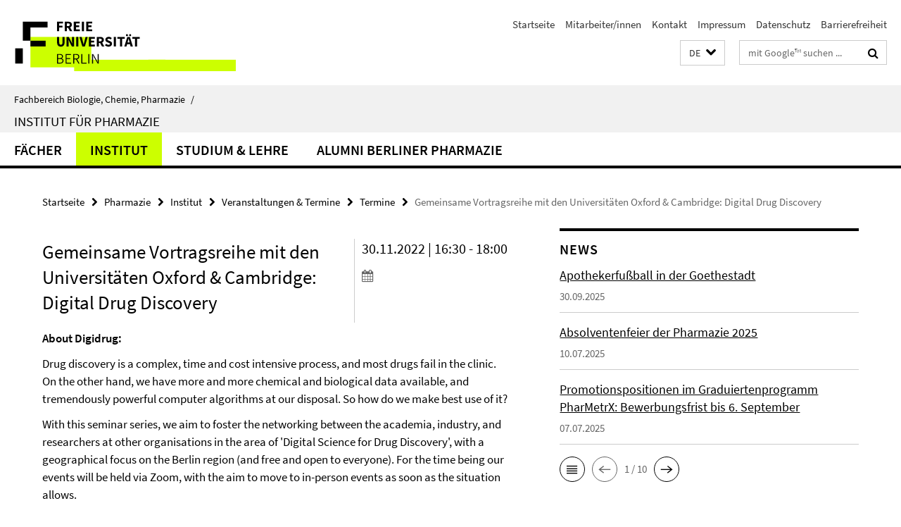

--- FILE ---
content_type: text/html; charset=utf-8
request_url: https://www.bcp.fu-berlin.de/pharmazie/index.html?comp=navbar&irq=1&pm=0
body_size: 3310
content:
<!-- BEGIN Fragment default/26011920/navbar-wrapper/14265424/1754554801/?210455:1800 -->
<!-- BEGIN Fragment default/26011920/navbar/854f54cb06db68d43e652144814550a6236fbd55/?172313:86400 -->
<nav class="main-nav-container no-print nocontent" style="display: none;"><div class="container main-nav-container-inner"><div class="main-nav-scroll-buttons" style="display:none"><div id="main-nav-btn-scroll-left" role="button"><div class="fa fa-angle-left"></div></div><div id="main-nav-btn-scroll-right" role="button"><div class="fa fa-angle-right"></div></div></div><div class="main-nav-toggle"><span class="main-nav-toggle-text">Menü</span><span class="main-nav-toggle-icon"><span class="line"></span><span class="line"></span><span class="line"></span></span></div><ul class="main-nav level-1" id="fub-main-nav"><li class="main-nav-item level-1 has-children" data-index="0" data-menu-item-path="/pharmazie/faecher" data-menu-shortened="0" id="main-nav-item-faecher"><a class="main-nav-item-link level-1" href="/pharmazie/faecher/index.html">Fächer</a><div class="icon-has-children"><div class="fa fa-angle-right"></div><div class="fa fa-angle-down"></div><div class="fa fa-angle-up"></div></div><div class="container main-nav-parent level-2" style="display:none"><a class="main-nav-item-link level-1" href="/pharmazie/faecher/index.html"><span>Zur Übersichtsseite Fächer</span></a></div><ul class="main-nav level-2"><li class="main-nav-item level-2 has-children" data-menu-item-path="/pharmazie/faecher/pharmazeutische_chemie"><a class="main-nav-item-link level-2" href="/pharmazie/faecher/pharmazeutische_chemie/index.html">Pharmazeutische und Medizinische Chemie</a><div class="icon-has-children"><div class="fa fa-angle-right"></div><div class="fa fa-angle-down"></div><div class="fa fa-angle-up"></div></div><ul class="main-nav level-3"><li class="main-nav-item level-3 has-children" data-menu-item-path="/pharmazie/faecher/pharmazeutische_chemie/arbeitsgruppe_Parr"><a class="main-nav-item-link level-3" href="/pharmazie/faecher/pharmazeutische_chemie/arbeitsgruppe_Parr/index.html">Prof. Dr. Maria Kristina Parr</a><div class="icon-has-children"><div class="fa fa-angle-right"></div><div class="fa fa-angle-down"></div><div class="fa fa-angle-up"></div></div><ul class="main-nav level-4"><li class="main-nav-item level-4 " data-menu-item-path="/pharmazie/faecher/pharmazeutische_chemie/arbeitsgruppe_Parr/group-leader"><a class="main-nav-item-link level-4" href="/pharmazie/faecher/pharmazeutische_chemie/arbeitsgruppe_Parr/group-leader/index.html">Leiterin</a></li><li class="main-nav-item level-4 " data-menu-item-path="/pharmazie/faecher/pharmazeutische_chemie/arbeitsgruppe_Parr/mitarbeiter"><a class="main-nav-item-link level-4" href="/pharmazie/faecher/pharmazeutische_chemie/arbeitsgruppe_Parr/mitarbeiter/index.html">Team</a></li><li class="main-nav-item level-4 " data-menu-item-path="/pharmazie/faecher/pharmazeutische_chemie/arbeitsgruppe_Parr/lehre"><a class="main-nav-item-link level-4" href="/pharmazie/faecher/pharmazeutische_chemie/arbeitsgruppe_Parr/lehre/index.html">Lehre</a></li><li class="main-nav-item level-4 " data-menu-item-path="/pharmazie/faecher/pharmazeutische_chemie/arbeitsgruppe_Parr/publikationen"><a class="main-nav-item-link level-4" href="/pharmazie/faecher/pharmazeutische_chemie/arbeitsgruppe_Parr/publikationen/index.html">Publikationen</a></li></ul></li><li class="main-nav-item level-3 has-children" data-menu-item-path="/pharmazie/faecher/pharmazeutische_chemie/arbeitsgruppe_Rademann"><a class="main-nav-item-link level-3" href="/pharmazie/faecher/pharmazeutische_chemie/arbeitsgruppe_Rademann/index.html">Prof. Dr. Rademann</a><div class="icon-has-children"><div class="fa fa-angle-right"></div><div class="fa fa-angle-down"></div><div class="fa fa-angle-up"></div></div><ul class="main-nav level-4"><li class="main-nav-item level-4 " data-menu-item-path="/pharmazie/faecher/pharmazeutische_chemie/arbeitsgruppe_Rademann/research"><a class="main-nav-item-link level-4" href="/pharmazie/faecher/pharmazeutische_chemie/arbeitsgruppe_Rademann/research/index.html">Forschung</a></li><li class="main-nav-item level-4 " data-menu-item-path="/pharmazie/faecher/pharmazeutische_chemie/arbeitsgruppe_Rademann/teaching"><a class="main-nav-item-link level-4" href="/pharmazie/faecher/pharmazeutische_chemie/arbeitsgruppe_Rademann/teaching/index.html">Lehre</a></li><li class="main-nav-item level-4 " data-menu-item-path="/pharmazie/faecher/pharmazeutische_chemie/arbeitsgruppe_Rademann/head_of_group"><a class="main-nav-item-link level-4" href="/pharmazie/faecher/pharmazeutische_chemie/arbeitsgruppe_Rademann/head_of_group/index.html">Leiter der Arbeitsgruppe</a></li><li class="main-nav-item level-4 " data-menu-item-path="/pharmazie/faecher/pharmazeutische_chemie/arbeitsgruppe_Rademann/group"><a class="main-nav-item-link level-4" href="/pharmazie/faecher/pharmazeutische_chemie/arbeitsgruppe_Rademann/group/index.html">Team</a></li><li class="main-nav-item level-4 " data-menu-item-path="/pharmazie/faecher/pharmazeutische_chemie/arbeitsgruppe_Rademann/publications"><a class="main-nav-item-link level-4" href="/pharmazie/faecher/pharmazeutische_chemie/arbeitsgruppe_Rademann/publications/index.html">Publikationen</a></li><li class="main-nav-item level-4 " data-menu-item-path="/pharmazie/faecher/pharmazeutische_chemie/arbeitsgruppe_Rademann/links"><a class="main-nav-item-link level-4" href="/pharmazie/faecher/pharmazeutische_chemie/arbeitsgruppe_Rademann/links/index.html">Links</a></li><li class="main-nav-item level-4 " data-menu-item-path="/pharmazie/faecher/pharmazeutische_chemie/arbeitsgruppe_Rademann/contact"><a class="main-nav-item-link level-4" href="/pharmazie/faecher/pharmazeutische_chemie/arbeitsgruppe_Rademann/contact/index.html">Kontakt</a></li><li class="main-nav-item level-4 " data-menu-item-path="/pharmazie/faecher/pharmazeutische_chemie/arbeitsgruppe_Rademann/news"><a class="main-nav-item-link level-4" href="/pharmazie/faecher/pharmazeutische_chemie/arbeitsgruppe_Rademann/news/index.html">News</a></li><li class="main-nav-item level-4 " data-menu-item-path="/pharmazie/faecher/pharmazeutische_chemie/arbeitsgruppe_Rademann/video_youtube"><a class="main-nav-item-link level-4" href="/pharmazie/faecher/pharmazeutische_chemie/arbeitsgruppe_Rademann/video_youtube/index.html">Video</a></li><li class="main-nav-item level-4 " data-menu-item-path="/pharmazie/faecher/pharmazeutische_chemie/arbeitsgruppe_Rademann/Stellen"><a class="main-nav-item-link level-4" href="/pharmazie/faecher/pharmazeutische_chemie/arbeitsgruppe_Rademann/Stellen/index.html">Stellen</a></li></ul></li><li class="main-nav-item level-3 has-children" data-menu-item-path="/pharmazie/faecher/pharmazeutische_chemie/wolber"><a class="main-nav-item-link level-3" href="/pharmazie/faecher/pharmazeutische_chemie/wolber/index.html">Molekulares Wirkstoffdesign (Leitung Prof. Dr. Gerhard Wolber).</a><div class="icon-has-children"><div class="fa fa-angle-right"></div><div class="fa fa-angle-down"></div><div class="fa fa-angle-up"></div></div><ul class="main-nav level-4"><li class="main-nav-item level-4 " data-menu-item-path="/pharmazie/faecher/pharmazeutische_chemie/wolber/pubs"><a class="main-nav-item-link level-4" href="/pharmazie/faecher/pharmazeutische_chemie/wolber/pubs/index.html">Publikationen</a></li><li class="main-nav-item level-4 " data-menu-item-path="/pharmazie/faecher/pharmazeutische_chemie/wolber/team"><a class="main-nav-item-link level-4" href="/pharmazie/faecher/pharmazeutische_chemie/wolber/team/index.html">Team</a></li><li class="main-nav-item level-4 " data-menu-item-path="/pharmazie/faecher/pharmazeutische_chemie/wolber/research"><a class="main-nav-item-link level-4" href="/pharmazie/faecher/pharmazeutische_chemie/wolber/research/index.html">Forschung</a></li><li class="main-nav-item level-4 " data-menu-item-path="/pharmazie/faecher/pharmazeutische_chemie/wolber/open_positions"><a class="main-nav-item-link level-4" href="/pharmazie/faecher/pharmazeutische_chemie/wolber/open_positions/index.html">Offene Stellen</a></li><li class="main-nav-item level-4 " data-menu-item-path="/pharmazie/faecher/pharmazeutische_chemie/wolber/projektmoeglichkeiten"><a class="main-nav-item-link level-4" href="/pharmazie/faecher/pharmazeutische_chemie/wolber/projektmoeglichkeiten/index.html">Projektmöglichkeiten</a></li><li class="main-nav-item level-4 " data-menu-item-path="/pharmazie/faecher/pharmazeutische_chemie/wolber/contact"><a class="main-nav-item-link level-4" href="/pharmazie/faecher/pharmazeutische_chemie/wolber/contact/index.html">Kontakt</a></li></ul></li><li class="main-nav-item level-3 has-children" data-menu-item-path="/pharmazie/faecher/pharmazeutische_chemie/klinger"><a class="main-nav-item-link level-3" href="/pharmazie/faecher/pharmazeutische_chemie/klinger/index.html">Prof. Dr. Daniel Klinger</a><div class="icon-has-children"><div class="fa fa-angle-right"></div><div class="fa fa-angle-down"></div><div class="fa fa-angle-up"></div></div><ul class="main-nav level-4"><li class="main-nav-item level-4 " data-menu-item-path="/pharmazie/faecher/pharmazeutische_chemie/klinger/team"><a class="main-nav-item-link level-4" href="/pharmazie/faecher/pharmazeutische_chemie/klinger/team/index.html">Team</a></li></ul></li><li class="main-nav-item level-3 " data-menu-item-path="/pharmazie/faecher/pharmazeutische_chemie/bruemmer"><a class="main-nav-item-link level-3" href="/pharmazie/faecher/pharmazeutische_chemie/bruemmer/index.html">Dr. U. Brümmer</a></li><li class="main-nav-item level-3 " data-menu-item-path="/pharmazie/faecher/pharmazeutische_chemie/kietzmann"><a class="main-nav-item-link level-3" href="/pharmazie/faecher/pharmazeutische_chemie/kietzmann/index.html">Dr. A. Kietzmann</a></li><li class="main-nav-item level-3 " data-menu-item-path="/pharmazie/faecher/pharmazeutische_chemie/witte"><a class="main-nav-item-link level-3" href="/pharmazie/faecher/pharmazeutische_chemie/witte/index.html">Dr. Peter Witte</a></li></ul></li><li class="main-nav-item level-2 has-children" data-menu-item-path="/pharmazie/faecher/pharmazeutische_biologie"><a class="main-nav-item-link level-2" href="/pharmazie/faecher/pharmazeutische_biologie/index.html">Pharmazeutische Biologie</a><div class="icon-has-children"><div class="fa fa-angle-right"></div><div class="fa fa-angle-down"></div><div class="fa fa-angle-up"></div></div><ul class="main-nav level-3"><li class="main-nav-item level-3 " data-menu-item-path="/pharmazie/faecher/pharmazeutische_biologie/team"><a class="main-nav-item-link level-3" href="/pharmazie/faecher/pharmazeutische_biologie/team/index.html">Team</a></li><li class="main-nav-item level-3 has-children" data-menu-item-path="/pharmazie/faecher/pharmazeutische_biologie/Publikationen"><a class="main-nav-item-link level-3" href="/pharmazie/faecher/pharmazeutische_biologie/Publikationen/index.html">Publikationen</a><div class="icon-has-children"><div class="fa fa-angle-right"></div><div class="fa fa-angle-down"></div><div class="fa fa-angle-up"></div></div><ul class="main-nav level-4"><li class="main-nav-item level-4 " data-menu-item-path="/pharmazie/faecher/pharmazeutische_biologie/Publikationen/Niedermeyer"><a class="main-nav-item-link level-4" href="/pharmazie/faecher/pharmazeutische_biologie/Publikationen/Niedermeyer/index.html">Prof. Dr. Timo Niedermeyer</a></li><li class="main-nav-item level-4 " data-menu-item-path="/pharmazie/faecher/pharmazeutische_biologie/Publikationen/Weng"><a class="main-nav-item-link level-4" href="/pharmazie/faecher/pharmazeutische_biologie/Publikationen/Weng/index.html">Prof. Dr. Alexander Weng</a></li></ul></li><li class="main-nav-item level-3 " data-menu-item-path="/pharmazie/faecher/pharmazeutische_biologie/Lehre"><a class="main-nav-item-link level-3" href="/pharmazie/faecher/pharmazeutische_biologie/Lehre/index.html">Lehre</a></li><li class="main-nav-item level-3 " data-menu-item-path="/pharmazie/faecher/pharmazeutische_biologie/Stellen_Projekte"><a class="main-nav-item-link level-3" href="/pharmazie/faecher/pharmazeutische_biologie/Stellen_Projekte/index.html">Stellen/Projekte</a></li><li class="main-nav-item level-3 " data-menu-item-path="/pharmazie/faecher/pharmazeutische_biologie/News"><a class="main-nav-item-link level-3" href="/pharmazie/faecher/pharmazeutische_biologie/News/index.html">News</a></li><li class="main-nav-item level-3 " data-menu-item-path="/pharmazie/faecher/pharmazeutische_biologie/VAAM-Symposium"><a class="main-nav-item-link level-3" href="/pharmazie/faecher/pharmazeutische_biologie/VAAM-Symposium/index.html">VAAM-Symposium</a></li></ul></li><li class="main-nav-item level-2 has-children" data-menu-item-path="/pharmazie/faecher/klinische_pharmazie"><a class="main-nav-item-link level-2" href="/pharmazie/faecher/klinische_pharmazie/index.html">Klinische Pharmazie</a><div class="icon-has-children"><div class="fa fa-angle-right"></div><div class="fa fa-angle-down"></div><div class="fa fa-angle-up"></div></div><ul class="main-nav level-3"><li class="main-nav-item level-3 " data-menu-item-path="/pharmazie/faecher/klinische_pharmazie/kloft"><a class="main-nav-item-link level-3" href="/pharmazie/faecher/klinische_pharmazie/kloft/index.html">Prof. Dr. Charlotte Kloft</a></li><li class="main-nav-item level-3 " data-menu-item-path="/pharmazie/faecher/klinische_pharmazie/siebenbrodt"><a class="main-nav-item-link level-3" href="/pharmazie/faecher/klinische_pharmazie/siebenbrodt/index.html">Dr. Ingo Siebenbrodt</a></li><li class="main-nav-item level-3 has-children" data-menu-item-path="/pharmazie/faecher/klinische_pharmazie/arbeitsgruppe_kloft"><a class="main-nav-item-link level-3" href="/pharmazie/faecher/klinische_pharmazie/arbeitsgruppe_kloft/index.html">Arbeitskreis Professor Kloft</a><div class="icon-has-children"><div class="fa fa-angle-right"></div><div class="fa fa-angle-down"></div><div class="fa fa-angle-up"></div></div><ul class="main-nav level-4"><li class="main-nav-item level-4 " data-menu-item-path="/pharmazie/faecher/klinische_pharmazie/arbeitsgruppe_kloft/leiterin_symlink"><a class="main-nav-item-link level-4" href="/pharmazie/faecher/klinische_pharmazie/arbeitsgruppe_kloft/leiterin_symlink.html">Leiterin</a></li><li class="main-nav-item level-4 " data-menu-item-path="/pharmazie/faecher/klinische_pharmazie/arbeitsgruppe_kloft/mitarbeiter"><a class="main-nav-item-link level-4" href="/pharmazie/faecher/klinische_pharmazie/arbeitsgruppe_kloft/mitarbeiter/index.html">Team</a></li><li class="main-nav-item level-4 " data-menu-item-path="/pharmazie/faecher/klinische_pharmazie/arbeitsgruppe_kloft/forschung"><a class="main-nav-item-link level-4" href="/pharmazie/faecher/klinische_pharmazie/arbeitsgruppe_kloft/forschung/index.html">Forschung</a></li><li class="main-nav-item level-4 " data-menu-item-path="/pharmazie/faecher/klinische_pharmazie/arbeitsgruppe_kloft/publikationen"><a class="main-nav-item-link level-4" href="/pharmazie/faecher/klinische_pharmazie/arbeitsgruppe_kloft/publikationen/index.html">Publikationen</a></li><li class="main-nav-item level-4 " data-menu-item-path="/pharmazie/faecher/klinische_pharmazie/arbeitsgruppe_kloft/lehre"><a class="main-nav-item-link level-4" href="/pharmazie/faecher/klinische_pharmazie/arbeitsgruppe_kloft/lehre/index.html">Lehre</a></li><li class="main-nav-item level-4 " data-menu-item-path="/pharmazie/faecher/klinische_pharmazie/arbeitsgruppe_kloft/kooperationen"><a class="main-nav-item-link level-4" href="/pharmazie/faecher/klinische_pharmazie/arbeitsgruppe_kloft/kooperationen/index.html">Kooperationen</a></li><li class="main-nav-item level-4 " data-menu-item-path="/pharmazie/faecher/klinische_pharmazie/arbeitsgruppe_kloft/on-target-studie"><a class="main-nav-item-link level-4" href="/pharmazie/faecher/klinische_pharmazie/arbeitsgruppe_kloft/on-target-studie/index.html">ON-TARGET Studie</a></li><li class="main-nav-item level-4 " data-menu-item-path="/pharmazie/faecher/klinische_pharmazie/arbeitsgruppe_kloft/NW-Memorial-Foundation"><a class="main-nav-item-link level-4" href="/pharmazie/faecher/klinische_pharmazie/arbeitsgruppe_kloft/NW-Memorial-Foundation/index.html">NWMF</a></li><li class="main-nav-item level-4 " data-menu-item-path="/pharmazie/faecher/klinische_pharmazie/arbeitsgruppe_kloft/aktuelles"><a class="main-nav-item-link level-4" href="/pharmazie/faecher/klinische_pharmazie/arbeitsgruppe_kloft/aktuelles/index.html">Aktuelles</a></li><li class="main-nav-item level-4 " data-menu-item-path="/pharmazie/faecher/klinische_pharmazie/arbeitsgruppe_kloft/offene_stellen"><a class="main-nav-item-link level-4" href="/pharmazie/faecher/klinische_pharmazie/arbeitsgruppe_kloft/offene_stellen/index.html">Offene Stellen</a></li></ul></li></ul></li><li class="main-nav-item level-2 has-children" data-menu-item-path="/pharmazie/faecher/pharmakologie"><a class="main-nav-item-link level-2" href="/pharmazie/faecher/pharmakologie/index.html">Pharmakologie und Toxikologie</a><div class="icon-has-children"><div class="fa fa-angle-right"></div><div class="fa fa-angle-down"></div><div class="fa fa-angle-up"></div></div><ul class="main-nav level-3"><li class="main-nav-item level-3 " data-menu-item-path="/pharmazie/faecher/pharmakologie/Team"><a class="main-nav-item-link level-3" href="/pharmazie/faecher/pharmakologie/Team/index.html">Team</a></li><li class="main-nav-item level-3 has-children" data-menu-item-path="/pharmazie/faecher/pharmakologie/forschung"><a class="main-nav-item-link level-3" href="/pharmazie/faecher/pharmakologie/forschung/index.html">Forschung</a><div class="icon-has-children"><div class="fa fa-angle-right"></div><div class="fa fa-angle-down"></div><div class="fa fa-angle-up"></div></div><ul class="main-nav level-4"><li class="main-nav-item level-4 " data-menu-item-path="/pharmazie/faecher/pharmakologie/forschung/bb3r"><a class="main-nav-item-link level-4" href="/pharmazie/faecher/pharmakologie/forschung/bb3r/index.html">BB3R</a></li><li class="main-nav-item level-4 " data-menu-item-path="/pharmazie/faecher/pharmakologie/forschung/Massenspektrometrie"><a class="main-nav-item-link level-4" href="/pharmazie/faecher/pharmakologie/forschung/Massenspektrometrie/index.html">Massenspektrometrie</a></li></ul></li><li class="main-nav-item level-3 " data-menu-item-path="/pharmazie/faecher/pharmakologie/Publikationen"><a class="main-nav-item-link level-3" href="/pharmazie/faecher/pharmakologie/Publikationen/index.html">Publikationen</a></li><li class="main-nav-item level-3 " data-menu-item-path="/pharmazie/faecher/pharmakologie/Lehre"><a class="main-nav-item-link level-3" href="/pharmazie/faecher/pharmakologie/Lehre/index.html">Lehre</a></li><li class="main-nav-item level-3 has-children" data-menu-item-path="/pharmazie/faecher/pharmakologie/pharmaprofiplus"><a class="main-nav-item-link level-3" href="/pharmazie/faecher/pharmakologie/pharmaprofiplus/index.html">Pharma Profi Plus</a><div class="icon-has-children"><div class="fa fa-angle-right"></div><div class="fa fa-angle-down"></div><div class="fa fa-angle-up"></div></div><ul class="main-nav level-4"><li class="main-nav-item level-4 " data-menu-item-path="/pharmazie/faecher/pharmakologie/pharmaprofiplus/Team"><a class="main-nav-item-link level-4" href="/pharmazie/faecher/pharmakologie/pharmaprofiplus/Team/index.html">Team (Pharma Profi Plus)</a></li><li class="main-nav-item level-4 " data-menu-item-path="/pharmazie/faecher/pharmakologie/pharmaprofiplus/Wichtige-Links"><a class="main-nav-item-link level-4" href="/pharmazie/faecher/pharmakologie/pharmaprofiplus/Wichtige-Links/index.html">Wichtige Links (Important Links)</a></li></ul></li></ul></li><li class="main-nav-item level-2 has-children" data-menu-item-path="/pharmazie/faecher/pharmazeutische_technologie"><a class="main-nav-item-link level-2" href="/pharmazie/faecher/pharmazeutische_technologie/index.html">Pharmazeutische Technologie</a><div class="icon-has-children"><div class="fa fa-angle-right"></div><div class="fa fa-angle-down"></div><div class="fa fa-angle-up"></div></div><ul class="main-nav level-3"><li class="main-nav-item level-3 " data-menu-item-path="/pharmazie/faecher/pharmazeutische_technologie/Forschung"><a class="main-nav-item-link level-3" href="/pharmazie/faecher/pharmazeutische_technologie/Forschung/index.html">Forschung</a></li><li class="main-nav-item level-3 " data-menu-item-path="/pharmazie/faecher/pharmazeutische_technologie/AK-Team"><a class="main-nav-item-link level-3" href="/pharmazie/faecher/pharmazeutische_technologie/AK-Team/index.html">Team</a></li><li class="main-nav-item level-3 " data-menu-item-path="/pharmazie/faecher/pharmazeutische_technologie/Anne-Seidlitz"><a class="main-nav-item-link level-3" href="/pharmazie/faecher/pharmazeutische_technologie/Anne-Seidlitz/index.html">Prof. Dr. Anne Seidlitz</a></li><li class="main-nav-item level-3 " data-menu-item-path="/pharmazie/faecher/pharmazeutische_technologie/Lehre"><a class="main-nav-item-link level-3" href="/pharmazie/faecher/pharmazeutische_technologie/Lehre/index.html">Lehre</a></li></ul></li><li class="main-nav-item level-2 has-children" data-menu-item-path="/pharmazie/faecher/biopharmazeutika"><a class="main-nav-item-link level-2" href="/pharmazie/faecher/biopharmazeutika/index.html">Biopharmazeutika</a><div class="icon-has-children"><div class="fa fa-angle-right"></div><div class="fa fa-angle-down"></div><div class="fa fa-angle-up"></div></div><ul class="main-nav level-3"><li class="main-nav-item level-3 " data-menu-item-path="/pharmazie/faecher/biopharmazeutika/lauster"><a class="main-nav-item-link level-3" href="/pharmazie/faecher/biopharmazeutika/lauster/index.html">AG Lauster</a></li></ul></li></ul></li><li class="main-nav-item level-1 has-children" data-index="1" data-menu-item-path="/pharmazie/institut" data-menu-shortened="0" id="main-nav-item-institut"><a class="main-nav-item-link level-1" href="/pharmazie/institut/index.html">Institut</a><div class="icon-has-children"><div class="fa fa-angle-right"></div><div class="fa fa-angle-down"></div><div class="fa fa-angle-up"></div></div><div class="container main-nav-parent level-2" style="display:none"><a class="main-nav-item-link level-1" href="/pharmazie/institut/index.html"><span>Zur Übersichtsseite Institut</span></a></div><ul class="main-nav level-2"><li class="main-nav-item level-2 has-children" data-menu-item-path="/pharmazie/institut/veranstaltungen"><a class="main-nav-item-link level-2" href="/pharmazie/institut/veranstaltungen/index.html">Veranstaltungen &amp; Termine</a><div class="icon-has-children"><div class="fa fa-angle-right"></div><div class="fa fa-angle-down"></div><div class="fa fa-angle-up"></div></div><ul class="main-nav level-3"><li class="main-nav-item level-3 " data-menu-item-path="/pharmazie/institut/veranstaltungen/dphg_vortragsreihe"><a class="main-nav-item-link level-3" href="/pharmazie/institut/veranstaltungen/dphg_vortragsreihe/index.html">DPhG Vortragsreihe</a></li><li class="main-nav-item level-3 " data-menu-item-path="/pharmazie/institut/veranstaltungen/pharmakotherapeutisches_colloquium"><a class="main-nav-item-link level-3" href="/pharmazie/institut/veranstaltungen/pharmakotherapeutisches_colloquium/index.html">Pharmakotherapeutisches Colloquium</a></li><li class="main-nav-item level-3 " data-menu-item-path="/pharmazie/institut/veranstaltungen/pharmazeutisches_forschungskolloquium"><a class="main-nav-item-link level-3" href="/pharmazie/institut/veranstaltungen/pharmazeutisches_forschungskolloquium/index.html">Pharmazeutisches Forschungskolloquium</a></li></ul></li><li class="main-nav-item level-2 has-children" data-menu-item-path="/pharmazie/institut/service_verwaltung"><a class="main-nav-item-link level-2" href="/pharmazie/institut/service_verwaltung/index.html">Service &amp; Verwaltung</a><div class="icon-has-children"><div class="fa fa-angle-right"></div><div class="fa fa-angle-down"></div><div class="fa fa-angle-up"></div></div><ul class="main-nav level-3"><li class="main-nav-item level-3 " data-menu-item-path="/pharmazie/institut/service_verwaltung/geschaeftsfuehrung"><a class="main-nav-item-link level-3" href="/pharmazie/institut/service_verwaltung/geschaeftsfuehrung/index.html">Geschäftsführung</a></li><li class="main-nav-item level-3 " data-menu-item-path="/pharmazie/institut/service_verwaltung/sekretariat"><a class="main-nav-item-link level-3" href="/pharmazie/institut/service_verwaltung/sekretariat/index.html">Sekretariat</a></li><li class="main-nav-item level-3 " data-menu-item-path="/pharmazie/institut/service_verwaltung/studienbuero"><a class="main-nav-item-link level-3" href="/pharmazie/institut/service_verwaltung/studienbuero/index.html">Studienbüro</a></li><li class="main-nav-item level-3 " data-menu-item-path="/pharmazie/institut/service_verwaltung/edv"><a class="main-nav-item-link level-3" href="/pharmazie/institut/service_verwaltung/edv/index.html">EDV</a></li><li class="main-nav-item level-3 " data-menu-item-path="/pharmazie/institut/service_verwaltung/hausmeister"><a class="main-nav-item-link level-3" href="/pharmazie/institut/service_verwaltung/hausmeister/index.html">Hausmeister</a></li></ul></li><li class="main-nav-item level-2 " data-menu-item-path="/pharmazie/institut/bibliothek"><a class="main-nav-item-link level-2" href="/pharmazie/institut/bibliothek/index.html">Bibliothek</a></li><li class="main-nav-item level-2 " data-menu-item-path="/pharmazie/institut/PharmaMS"><a class="main-nav-item-link level-2" href="/pharmazie/institut/PharmaMS/index.html">PharmaMS</a></li><li class="main-nav-item level-2 " data-menu-item-path="/pharmazie/institut/pm_feedback-ak-pharmazie"><a class="main-nav-item-link level-2" href="/pharmazie/institut/pm_feedback-ak-pharmazie/index.html">Feedback an AK-Pharmazie</a></li><li class="main-nav-item level-2 " data-menu-item-path="/pharmazie/institut/ak_pharmazie"><a class="main-nav-item-link level-2" href="/pharmazie/institut/ak_pharmazie/index.html">Arbeitskreis Pharmazie</a></li></ul></li><li class="main-nav-item level-1 has-children" data-index="2" data-menu-item-path="/pharmazie/studium_lehre" data-menu-shortened="0" id="main-nav-item-studium_lehre"><a class="main-nav-item-link level-1" href="/pharmazie/studium_lehre/index.html">Studium &amp; Lehre</a><div class="icon-has-children"><div class="fa fa-angle-right"></div><div class="fa fa-angle-down"></div><div class="fa fa-angle-up"></div></div><div class="container main-nav-parent level-2" style="display:none"><a class="main-nav-item-link level-1" href="/pharmazie/studium_lehre/index.html"><span>Zur Übersichtsseite Studium &amp; Lehre</span></a></div><ul class="main-nav level-2"><li class="main-nav-item level-2 " data-menu-item-path="/pharmazie/studium_lehre/studieninteressierte"><a class="main-nav-item-link level-2" href="/pharmazie/studium_lehre/studieninteressierte/index.html">Studieninteressierte</a></li><li class="main-nav-item level-2 has-children" data-menu-item-path="/pharmazie/studium_lehre/studierende"><a class="main-nav-item-link level-2" href="/pharmazie/studium_lehre/studierende/index.html">Studierende</a><div class="icon-has-children"><div class="fa fa-angle-right"></div><div class="fa fa-angle-down"></div><div class="fa fa-angle-up"></div></div><ul class="main-nav level-3"><li class="main-nav-item level-3 has-children" data-menu-item-path="/pharmazie/studium_lehre/studierende/CORONA"><a class="main-nav-item-link level-3" href="/pharmazie/studium_lehre/studierende/CORONA/index.html">Coronavirus: Aktuelle Informationen zu Lehre und Prüfungen am Institut für Pharmazie</a><div class="icon-has-children"><div class="fa fa-angle-right"></div><div class="fa fa-angle-down"></div><div class="fa fa-angle-up"></div></div><ul class="main-nav level-4"><li class="main-nav-item level-4 " data-menu-item-path="/pharmazie/studium_lehre/studierende/CORONA/wintersemester202021"><a class="main-nav-item-link level-4" href="/pharmazie/studium_lehre/studierende/CORONA/wintersemester202021/index.html">Informationen zum Sommersemester 2021</a></li><li class="main-nav-item level-4 " data-menu-item-path="/pharmazie/studium_lehre/studierende/CORONA/allgemeine-informationen"><a class="main-nav-item-link level-4" href="/pharmazie/studium_lehre/studierende/CORONA/allgemeine-informationen/index.html">Allgemeine Informationen</a></li><li class="main-nav-item level-4 " data-menu-item-path="/pharmazie/studium_lehre/studierende/CORONA/dozierende"><a class="main-nav-item-link level-4" href="/pharmazie/studium_lehre/studierende/CORONA/dozierende/index.html">Informationen für Dozierende zu Prüfungen</a></li></ul></li><li class="main-nav-item level-3 " data-menu-item-path="/pharmazie/studium_lehre/studierende/pharmazie"><a class="main-nav-item-link level-3" href="/pharmazie/studium_lehre/studierende/pharmazie/index.html">Pharmazie</a></li><li class="main-nav-item level-3 " data-menu-item-path="/pharmazie/studium_lehre/studierende/phar_sciences"><a class="main-nav-item-link level-3" href="/pharmazie/studium_lehre/studierende/phar_sciences/index.html">Pharmaceutical Sciences</a></li></ul></li><li class="main-nav-item level-2 has-children" data-menu-item-path="/pharmazie/studium_lehre/pharmsci"><a class="main-nav-item-link level-2" href="/pharmazie/studium_lehre/pharmsci/index.html">Pharmaceutical Sciences</a><div class="icon-has-children"><div class="fa fa-angle-right"></div><div class="fa fa-angle-down"></div><div class="fa fa-angle-up"></div></div><ul class="main-nav level-3"><li class="main-nav-item level-3 " data-menu-item-path="/pharmazie/studium_lehre/pharmsci/studienaufbau"><a class="main-nav-item-link level-3" href="/pharmazie/studium_lehre/pharmsci/studienaufbau/index.html">Studienaufbau</a></li><li class="main-nav-item level-3 " data-menu-item-path="/pharmazie/studium_lehre/pharmsci/bewerbung_zulassung"><a class="main-nav-item-link level-3" href="/pharmazie/studium_lehre/pharmsci/bewerbung_zulassung/index.html">Bewerbung &amp; Zulassung</a></li><li class="main-nav-item level-3 " data-menu-item-path="/pharmazie/studium_lehre/pharmsci/kontakt"><a class="main-nav-item-link level-3" href="/pharmazie/studium_lehre/pharmsci/kontakt/index.html">Kontakt</a></li></ul></li><li class="main-nav-item level-2 " data-menu-item-path="/pharmazie/studium_lehre/studienordnungen"><a class="main-nav-item-link level-2" href="/pharmazie/studium_lehre/studienordnungen/index.html">Studienordnungen</a></li><li class="main-nav-item level-2 " data-menu-item-path="/pharmazie/studium_lehre/studienberatung"><a class="main-nav-item-link level-2" href="/pharmazie/studium_lehre/studienberatung/index.html">Studienberatung</a></li><li class="main-nav-item level-2 " data-menu-item-path="/pharmazie/studium_lehre/hochschulwechsel"><a class="main-nav-item-link level-2" href="/pharmazie/studium_lehre/hochschulwechsel/index.html">Hochschulwechsel &amp; Quereinstieg</a></li><li class="main-nav-item level-2 " data-menu-item-path="/pharmazie/studium_lehre/fachschaft"><a class="main-nav-item-link level-2" href="/pharmazie/studium_lehre/fachschaft/index.html">Fachschaft</a></li><li class="main-nav-item level-2 " data-menu-item-path="/pharmazie/studium_lehre/stipendien"><a class="main-nav-item-link level-2" href="/pharmazie/studium_lehre/stipendien/index.html">Stipendien</a></li><li class="main-nav-item level-2 " data-menu-item-path="/pharmazie/studium_lehre/pruefungsausschuss"><a class="main-nav-item-link level-2" href="/pharmazie/studium_lehre/pruefungsausschuss/index.html">Prüfungsausschuss</a></li><li class="main-nav-item level-2 " data-menu-item-path="/pharmazie/studium_lehre/faq"><a class="main-nav-item-link level-2" href="/pharmazie/studium_lehre/faq/index.html">FAQ</a></li></ul></li><li class="main-nav-item level-1 has-children" data-index="3" data-menu-item-path="/pharmazie/erg_alumni" data-menu-shortened="0" id="main-nav-item-erg_alumni"><a class="main-nav-item-link level-1" href="/pharmazie/erg_alumni/index.html">Alumni Berliner Pharmazie</a><div class="icon-has-children"><div class="fa fa-angle-right"></div><div class="fa fa-angle-down"></div><div class="fa fa-angle-up"></div></div><div class="container main-nav-parent level-2" style="display:none"><a class="main-nav-item-link level-1" href="/pharmazie/erg_alumni/index.html"><span>Zur Übersichtsseite Alumni Berliner Pharmazie</span></a></div><ul class="main-nav level-2"><li class="main-nav-item level-2 " data-menu-item-path="/pharmazie/erg_alumni/kontakt"><a class="main-nav-item-link level-2" href="/pharmazie/erg_alumni/kontakt/index.html">Kontakt</a></li></ul></li></ul></div><div class="main-nav-flyout-global"><div class="container"></div><button id="main-nav-btn-flyout-close" type="button"><div id="main-nav-btn-flyout-close-container"><i class="fa fa-angle-up"></i></div></button></div></nav><script type="text/javascript">$(document).ready(function () { Luise.Navigation.init(); });</script><!-- END Fragment default/26011920/navbar/854f54cb06db68d43e652144814550a6236fbd55/?172313:86400 -->
<!-- END Fragment default/26011920/navbar-wrapper/14265424/1754554801/?210455:1800 -->


--- FILE ---
content_type: text/html; charset=utf-8
request_url: https://www.bcp.fu-berlin.de/pharmazie/news/index.html?irq=1&page=1
body_size: 719
content:
<!-- BEGIN Fragment default/26011920/news-box-wrapper/1/14269479/1720606875/?204911:113 -->
<!-- BEGIN Fragment default/26011920/news-box/1/0a5699be6e4c8c676caebadc86d5a2ff225ca91f/?210205:3600 -->
<a href="/pharmazie/news/20250930_apothekermeisterschaft_2025.html"><div class="box-news-list-v1-element"><p class="box-news-list-v1-title"><span>Apothekerfußball in der Goethestadt</span></p><p class="box-news-list-v1-date">30.09.2025</p></div></a><a href="/pharmazie/news/20250710_Absolventenfeier_2025.html"><div class="box-news-list-v1-element"><p class="box-news-list-v1-title"><span>Absolventenfeier der Pharmazie 2025</span></p><p class="box-news-list-v1-date">10.07.2025</p></div></a><a href="/pharmazie/news/20250707_PharmetriX2025.html"><div class="box-news-list-v1-element"><p class="box-news-list-v1-title"><span>Promotionspositionen im Graduiertenprogramm PharMetrX: Bewerbungsfrist bis 6. September</span></p><p class="box-news-list-v1-date">07.07.2025</p></div></a><div class="cms-box-prev-next-nav box-news-list-v1-nav"><a class="cms-box-prev-next-nav-overview box-news-list-v1-nav-overview" href="/pharmazie/news/index.html" rel="contents" role="button" title="Übersicht News"><span class="icon-cds icon-cds-overview"></span></a><span class="cms-box-prev-next-nav-arrow-prev disabled box-news-list-v1-nav-arrow-prev" title="zurück blättern"><span class="icon-cds icon-cds-arrow-prev disabled"></span></span><span class="cms-box-prev-next-nav-pagination box-news-list-v1-pagination" title="Seite 1 von insgesamt 10 Seiten"> 1 / 10 </span><span class="cms-box-prev-next-nav-arrow-next box-news-list-v1-nav-arrow-next" data-ajax-url="/pharmazie/news/index.html?irq=1&amp;page=2" onclick="Luise.AjaxBoxNavigation.onClick(event, this)" rel="next" role="button" title="weiter blättern"><span class="icon-cds icon-cds-arrow-next"></span></span></div><!-- END Fragment default/26011920/news-box/1/0a5699be6e4c8c676caebadc86d5a2ff225ca91f/?210205:3600 -->
<!-- END Fragment default/26011920/news-box-wrapper/1/14269479/1720606875/?204911:113 -->


--- FILE ---
content_type: text/html; charset=utf-8
request_url: https://www.bcp.fu-berlin.de/pharmazie/institut/veranstaltungen/index.html?irq=1&page=1
body_size: 632
content:
<!-- BEGIN Fragment default/26011920/events-wrapper/1//15165599/1706861452/?204817:59 -->
<!-- BEGIN Fragment default/26011920/events/1/526ef8908a88976d8c2d32a5749386f8d2ace99d/15165599/1706861452/?210205:3600 -->
<!-- BEGIN Fragment default/26011920/events-box-wrapper/1/15165599/1706861452/?200304:59 -->
<!-- BEGIN Fragment default/26011920/events-box/solr/1/526ef8908a88976d8c2d32a5749386f8d2ace99d/15165599/1706861452/?210205:3600 -->
<div class="box-event-list-v1-element row"><div class="box-event-list-v1-element-l col-m-4"><span class="box-event-list-v1-date">05.02.</span><span class="box-event-list-v1-time">19:00</span></div><div class="box-event-list-v1-element-r col-m-8"><a href="/pharmazie/institut/veranstaltungen/dphg_vortragsreihe/dphg_20260205.html" class="box-event-list-title" title="Prof. Dr. Andreas Reif: Pharmakotherapie bei Angsterkrankungen">Prof. Dr. Andreas Reif: Pharmakotherapie bei Angsterkrankungen</a></div></div><div class="cms-box-prev-next-nav box-event-list-v1-nav"><a class="cms-box-prev-next-nav-overview box-event-list-v1-nav-overview" href="/pharmazie/institut/veranstaltungen/index.html" rel="contents" role="button" title="Übersicht Veranstaltungen &amp; Termine"><span class="icon-cds icon-cds-overview"></span></a><span class="cms-box-prev-next-nav-arrow-prev disabled box-event-list-v1-nav-arrow-prev" title="zurück blättern"><span class="icon-cds icon-cds-arrow-prev disabled"></span></span><span class="cms-box-prev-next-nav-pagination box-event-list-v1-pagination" title="Seite 1 von insgesamt 1 Seiten"> 1 / 1 </span><span class="cms-box-prev-next-nav-arrow-next disabled box-event-list-v1-nav-arrow-next" title="weiter blättern"><span class="icon-cds icon-cds-arrow-next disabled"></span></span></div><!-- END Fragment default/26011920/events-box/solr/1/526ef8908a88976d8c2d32a5749386f8d2ace99d/15165599/1706861452/?210205:3600 -->
<!-- END Fragment default/26011920/events-box-wrapper/1/15165599/1706861452/?200304:59 -->
<!-- END Fragment default/26011920/events/1/526ef8908a88976d8c2d32a5749386f8d2ace99d/15165599/1706861452/?210205:3600 -->
<!-- END Fragment default/26011920/events-wrapper/1//15165599/1706861452/?204817:59 -->
